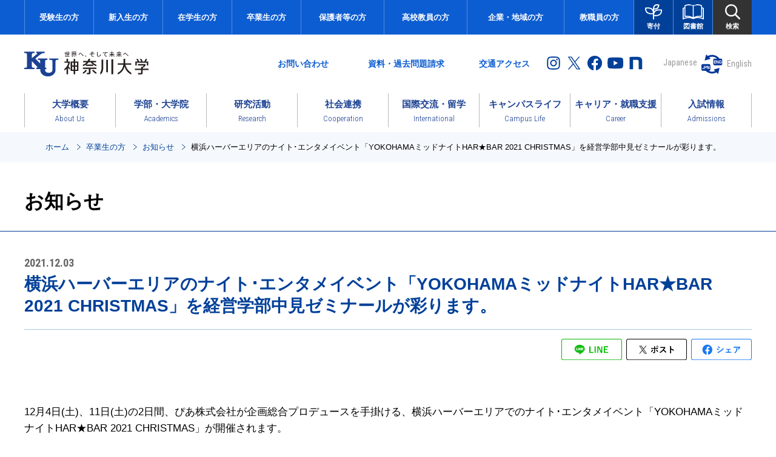

--- FILE ---
content_type: text/html; charset=UTF-8
request_url: https://www.kanagawa-u.ac.jp/alumni_menu/news/details_22805.html
body_size: 17196
content:
<!DOCTYPE html>
<html lang="ja">
<head>
<meta charset="utf-8">
<link rel="canonical" href="https://www.kanagawa-u.ac.jp/news/details_22805.html">    
<script type="text/javascript" src="/assets/inc/script_top.js"></script>
<meta http-equiv="X-UA-Compatible" content="IE=edge">
<meta name="viewport" content="width=device-width, initial-scale=1.0, minimum-scale=1.0, maximum-scale=1.0, user-scalable=no">
<meta name="format-detection" content="telephone=no">
<meta http-equiv="imagetoolbar" content="no" />
<meta name="robots" content="INDEX, FOLLOW"	/>
<meta name="keywords" content="神奈川大学,神大,神奈川大,横浜,みなとみらい,神奈川,Kanagawa University,KU,給費生,給費生試験,米田吉盛" />
<meta name="description" content="神奈川大学公式ホームページ。神奈川大学は横浜、みなとみらいにキャンパスをもち、11学部および大学院8研究科を有する総合大学です。成長支援第一主義をかかげ、創立以来、実社会の中で活躍できる人材を数多く輩出しています。" />
<link rel="shortcut icon" href="/assets/img/ku.ico">
<link rel="apple-touch-icon" sizes="180x180" href="/assets/img/touch-icon.png">

<meta property="og:title" content="横浜ハーバーエリアのナイト･エンタメイベント「YOKOHAMAミッドナイトHAR★BAR 2021 CHRISTMAS」を経営学部中見ゼミナールが彩ります。／お知らせ／卒業生の方｜神奈川大学" >
<meta property="og:description" content="神奈川大学公式ホームページ。神奈川大学は横浜、みなとみらいにキャンパスをもち、11学部および大学院8研究科を有する総合大学です。成長支援第一主義をかかげ、創立以来、実社会の中で活躍できる人材を数多く輩出しています。" >
<meta property="og:type" content="website">
<meta property="og:url" content="https://www.kanagawa-u.ac.jp/alumni_menu/news/details_22805.html" >
<meta property="og:site_name" content="神奈川大学" >
<meta property="og:image" content="https://www.kanagawa-u.ac.jp/assets/img/img_fb_logo.gif" >
<meta property="og:locale" content="ja_JP" >
<meta name="twitter:card" content="summary">
<meta name="twitter:description" content="神奈川大学公式ホームページ。神奈川大学は横浜、みなとみらいにキャンパスをもち、11学部および大学院8研究科を有する総合大学です。成長支援第一主義をかかげ、創立以来、実社会の中で活躍できる人材を数多く輩出しています。">
<meta name="twitter:image" content="https://www.kanagawa-u.ac.jp/assets/img/img_fb_logo.gif">
<meta name="twitter:url" content="https://www.kanagawa-u.ac.jp/alumni_menu/news/details_22805.html"/><link rel="preconnect" href="https://fonts.gstatic.com">
<link href="https://fonts.googleapis.com/css2?family=Roboto+Condensed:ital,wght@0,300;0,400;0,700;1,300&display=swap" rel="stylesheet">
<link rel="stylesheet" href="/assets/css/modaal.min.css" type="text/css" media="all" />
<link rel="stylesheet" href="/assets/css/common.css?202107" type="text/css" media="all" />
<link rel="stylesheet" href="/assets/css/common_pc.css?202108" type="text/css" media="print,screen and (min-width:769px)" >
<link rel="stylesheet" href="/assets/css/common_sp.css?20240702" type="text/css" media="screen and (max-width:768px)" >
<link rel="stylesheet" href="/assets/css/common_parts.css?20251115" type="text/css" media="all" />
 <link rel="stylesheet" href="/assets/css/page_news.css" type="text/css" media="all" />
<title>横浜ハーバーエリアのナイト･エンタメイベント「YOKOHAMAミッドナイトHAR★BAR 2021 CHRISTMAS」を経営学部中見ゼミナールが彩ります。／お知らせ／卒業生の方｜神奈川大学</title>
<script type="text/javascript" src="/assets/inc/googleAnalytics.js"></script>
</head>
<body id="top" data-nav="nav07_02">
<script type="text/javascript" src="/assets/inc/googleAnalytics2.js"></script>
<!-- start wrapper -->
<div id="wrapper">
 <!-- header -->
 <script>
  includeTmpSwitch('/assets/inc/header_pc.html',"pc");
  includeTmpSwitch('/assets/inc/header_sp.html',"sp");
 </script>
 <!-- //header -->
 <!-- main -->
 <main role="main">
   <!--topic path-->
   <nav role="navigation" aria-label="現在位置" class="cmn_topicpath">
    <ol class="flex inner">
     <li><a href="/">ホーム</a></li>
     <li><a href="/alumni_menu/">卒業生の方</a></li>
     <li><a href="/alumni_menu/news/">お知らせ</a></li>
     <li>横浜ハーバーエリアのナイト･エンタメイベント「YOKOHAMAミッドナイトHAR★BAR 2021 CHRISTMAS」を経営学部中見ゼミナールが彩ります。</li>
    </ol>
   </nav>
   <!--//topic path-->
   <!--lnav-->
   <div id="area_lnav"></div>
   <!--lnav-->
   <!--pagetitle-->
   <div class="cmn_ttl_page">
    <div class="inner">
     <h1 class="ttl">お知らせ</h1>
    </div>
   </div>
   <!--//pagetitle-->
   <!-- ********main_content******** -->
   <div class="main_content">
    <div class="inner flex">
     <div class="area_main">
      <!--記事タイトル-->
      <div class="news_ttl">
       <p class="date">2021.12.03</p>
       <h1>横浜ハーバーエリアのナイト･エンタメイベント「YOKOHAMAミッドナイトHAR★BAR 2021 CHRISTMAS」を経営学部中見ゼミナールが彩ります。</h1>
      </div>
      <!--//記事タイトル-->
      <!--SNSシェアボタン-->
      <div class="box_sns">
       <ul class="flex">  <li class="line"><a href="http://line.me/R/msg/text/?横浜ハーバーエリアのナイト･エンタメイベント「YOKOHAMAミッドナイトHAR★BAR 2021 CHRISTMAS」を経営学部中見ゼミナールが彩ります。｜神奈川大学　https://www.kanagawa-u.ac.jp/alumni_menu/news/details_22805.html" target="_blank"><img src="/assets/img/ico_share_line.svg" alt="LINEでシェア"></a></li>  <li class="tw"><a href="http://twitter.com/share?url=https://www.kanagawa-u.ac.jp/alumni_menu/news/details_22805.html&amp;text=横浜ハーバーエリアのナイト･エンタメイベント「YOKOHAMAミッドナイトHAR★BAR 2021 CHRISTMAS」を経営学部中見ゼミナールが彩ります。｜神奈川大学" target="_blank"><img src="/assets/img/ico_share_x.svg" alt="Xでポスト"></a></li>  <li class="fb"><a href="http://www.facebook.com/share.php?u=https://www.kanagawa-u.ac.jp/alumni_menu/news/details_22805.html" rel="nofollo" target="_blank"><img src="/assets/img/ico_share_fb.svg" alt="Facebookでシェア"></a></li></ul>
      </div>
      <!--//SNSシェアボタン-->
      <!--ここから記事内容-->
      <div class="area_contents" id="cms_contener">
      <!------------- BUILD START:2023/01/26 13:44:58 ------------->
<!------------- BUILD META(22805) TPL(6) ------------->
<!------------- BLOCK(61996)TAG(5)SORT(61960) ------------->
          <!--ギャラりー-->
          <div class="cmn_gallery col2">
            <figure><a  ><picture><source media="(max-width:768px)" srcset=""><img src="/cr_att/0011/22805_61996_010.jpg" alt=""></picture></a></figure>
  <figure><a  ><picture><source media="(max-width:768px)" srcset=""><img src="/cr_att/0011/22805_61996_020.jpg" alt=""></picture></a></figure>
          </div>
          <!--/ギャラりー--><!------------- BLOCK(62007)TAG(4)SORT(61965) ------------->
<div class="cms_txt">
<p>12月4日(土)、11日(土)の2日間、ぴあ株式会社が企画総合プロデュースを手掛ける、横浜ハーバーエリアでのナイト･エンタメイベント「YOKOHAMAミッドナイトHAR★BAR 2021 CHRISTMAS」が開催されます。<br />
このイベントは本年度で3回目の開催となり、横浜駅東口～MM地区に加え、関内や元町･中華街までエリアを拡大し、ナイトタイムを楽しむコンテンツが、さらに充実します。<br />
<br />
このイベント内における「2027年国際園芸博覧会」の応援企画として、ぴあ株式会社･泉陽興業株式会社（よこはまコスモワールド）･神奈川大学･横浜市の産学官連携による大観覧車「コスモクロック21」特別演出が実施されます。<br />
経営学部中見ゼミナールの学生たちのアイデアにより、花をモチーフにした2つの演出「フラワーイルミネーション」「フラワーゴンドラ」が12月4日（土）限定で登場します。<br />
2027年国際園芸博覧会をPRし、横浜のナイトタイムを華やかに彩ります。</p>

</div><!------------- BLOCK(61965)TAG(2)SORT(61966) ------------->
          <!--中見出し-->
          <h3 class="cmn_ttl02">12/4実施「2027横浜 国際園芸博覧会」応援企画</h3>
          <!--/中見出し-->
<!------------- BLOCK(61966)TAG(4)SORT(61967) ------------->
<div class="cms_txt">
<ul>
	<li><strong class="bold">フラワーイルミネーション</strong><br />
	大観覧車のライトアップが1時間に3～4回、赤または青のバラのフラワーバージョンに！</li>
	<li><strong class="bold">フラワーゴンドラ</strong><br />
	花に彩られたゴンドラが1台限定で登場。乗れるかどうかワクワクドキドキ。<br />
	大観覧車「コスモクロック21」では、12/4（土）･11（土）2日間限定でイベント公式パンフレットのPASS提示で割引特典あり（延長時間帯限定）。<br />
	特典の詳細やフラワーイルミネーションの点灯スケジュールはこちら</li>
</ul>

</div><!------ LINK BLOCK START   ------->
<ul class="listLink1">
<!------------- BLOCK(61994)TAG(12)SORT(61968) ------------->
            <li>
              <a href="https://sp.ure.pia.co.jp/widget/a/yokohama-harbar2021"  target="_blank" >イベント特設ページ</a>
            </li></ul>
<!------ LINK BLOCK END   ------->
<!------------- BLOCK(61967)TAG(2)SORT(61994) ------------->
          <!--中見出し-->
          <h3 class="cmn_ttl02">YOKOHAMAミッドナイトHAR★BAR　2021 CHRISTMAS　開催概要</h3>
          <!--/中見出し-->
<!------ TABLE BLOCK START   ------->
<div class="tableStyle">
  <table border="0" class="width100per">
    <tbody>
<!------------- BLOCK(61968)TAG(16)SORT(61996) ------------->
<tr>
<th>開催日</th>
<td>
<div class="cms_txt"><p style="margin-left:5.25pt">2021年12月4日（土）･11日（土）2DAYS</p>
</div>

</td>
</tr><!------------- BLOCK(61969)TAG(16)SORT(61997) ------------->
<tr>
<th>会場</th>
<td>
<div class="cms_txt"><p style="margin-left:5.25pt">横浜みなとみらい21地区を中心とした横浜都心臨海部</p>
</div>

</td>
</tr><!------------- BLOCK(61970)TAG(16)SORT(62007) ------------->
<tr>
<th>時間</th>
<td>
<div class="cms_txt"><p style="margin-left:5.25pt">各日17:00～24:00 ※一部プログラムを除く<br />
※時間･場所はコンテンツにより異なります<br />
※詳細、最新情報はこちら</p>
</div>
<ul class="listLink1">            <li>
              <a href="https://sp.ure.pia.co.jp/widget/a/yokohama-harbar2021"  target="_blank" >イベント特設ページ</a>
            </li></ul>
</td>
</tr>    </tbody>
  </table>
</div>
<!------ TABLE BLOCK END   ------->
<!------------- BUILD END:2023/Jan/26 13:44:58 ------------->

       <!--戻るボタン-->
       <div class="cmn_pageback mt_30">
        <a href="javascript:history.back()" class="over"><span>前のページへ戻る</span></a>
       </div>
       <!--//戻るボタン-->
      </div>
      <!--ここまで記事内容-->
     </div>
     <div class="area_newslist">
      <!--年別一覧-->
      <div class="list_year">
       <div class="list_ttl">年別一覧</div>
       <ul class="listLink1">
         <li class="archive"><a href="./">以降の記事はこちら</a></li>
         
<li >
<a href="archive.html?y=2025">2025<span>(52)</span></a>
</li>
	
<li >
<a href="archive.html?y=2024">2024<span>(101)</span></a>
</li>
	
<li >
<a href="archive.html?y=2023">2023<span>(157)</span></a>
</li>
	
<li >
<a href="archive.html?y=2022">2022<span>(193)</span></a>
</li>
	
<li >
<a href="archive.html?y=2021">2021<span>(146)</span></a>
</li>
	
<li >
<a href="archive.html?y=2020">2020<span>(83)</span></a>
</li>
	       </ul>
      </div>
      <!--最新のお知らせ-->
      <div class="list_latest">
       <div class="list_ttl">最新のお知らせ</div>
       <div class="cmn_newslist">
        <ul>
          <li><a href="/alumni_menu/news/article0101_02520" ><p class="date">2026.01.23</p>
<p class="ttl">2025年度 神奈川大学会計人宮陵会奨励賞について</p></a></li><li><a href="/alumni_menu/news/article0101_02371" ><p class="date">2025.12.25</p>
<p class="ttl">陸上競技部駅伝チームの新しい合宿所が誕生します</p></a></li><li><a href="/alumni_menu/news/article0101_02309" ><p class="date">2025.12.16</p>
<p class="ttl">今年も登場 「駅伝ハーバー2026」～神奈川大学限定パッケージ～ 発売のお知らせ</p></a></li><li><a href="/alumni_menu/news/article0101_02108" ><p class="date">2025.11.25</p>
<p class="ttl">2025年度大学史特集展示「横浜専門学校における学生生活―『戦時下』の学生・3―」</p></a></li>        </ul>
       </div>
      </div>
     </div>
    </div>
   </div>
   <!--// ********main_content******** -->
 </main>
 <!-- //main -->
 <!-- footer -->
 <footer id="footer" role="contentinfo">
  <div class="inner">
    <ul class="footerNav">
    <li><a href="/pressrelease/">プレスリリース</a></li>
    <li><a href="/mediapub/">メディア掲載情報</a></li>
    <li><a href="/employment/">採用情報</a></li>
    <li><a href="/legal/">ご利用にあたって</a></li>
    <li><a href="/privacy/">個人情報保護方針</a></li>
    <li><a href="/accessibility/">アクセシビリティについて</a></li>
    <li><a href="/sitemap/">サイトマップ</a></li>
    <li><a href="/sns/">本学におけるソーシャルメディアの利用について</a></li>
   </ul>

    <div class="footerSNS">
    <ul class="flex">
    <li class="eduroam"><a href="http://mns.kanagawa-u.ac.jp/eduroam/eduroam.html" target="_blank" class="ov"><img src="/assets/img/btn_eduroam.png" alt="eduroam"></a></li>
    <li><a href="https://www.instagram.com/kanagawa_univ/" target="_blank" class="ov"><img src="/assets/img/ico_insta_footer.svg" width="33" height="33" alt="神奈川大学公式Instagram" /></a></li>
    <li><a href="https://twitter.com/ku_official" target="_blank" class="ov"><img src="/assets/img/ico_x_footer.svg" width="33" height="33" alt="神奈川大学公式Twitter" /></a></li>
    <li><a href="https://www.facebook.com/kanagawa.univ" target="_blank" class="ov"><img src="/assets/img/ico_facebook_footer.svg" width="33" height="33" alt="神奈川大学公式facebook" /></a></li>
    <li><a href="http://www.youtube.com/user/kanagawaunivofficial" target="_blank" class="ov"><img src="/assets/img/ico_youtube_footer.svg" width="33" height="33" alt="神奈川大学公式YouTube" /></a></li>
    <li><a href="https://note.com/kuweb/" target="_blank" class="ov"><img src="/assets/img/ico_note_footer.svg" width="33" height="33" alt="note" /></a></li>
    </ul>
    <p><img src="/assets/img/img_logo_footer.svg" alt="神奈川大学　KANAGAWA UNIVERSITY"></p>
    </div>
    <div class="footerAdd">
      <p>[横浜キャンパス]　<br class="for_sp">〒221-8686　神奈川県横浜市神奈川区六角橋3-27-1<span class="for_pc">／</span><br class="for_sp">TEL：045-481-5661（代）</p>
      <p>[みなとみらいキャンパス]　<br class="for_sp">〒220-8739　神奈川県横浜市西区みなとみらい4-5-3<span class="for_pc">／</span><br class="for_sp">TEL：045-664-3710（代）</p>
      <p>[中山キャンパス（附属中・高等学校）]　<br class="for_sp">〒226-0014　神奈川県横浜市緑区台村町800<span class="for_pc">／</span><br class="for_sp">TEL：045-934-6211（代）</p>
      <p>[みなとみらいエクステンションセンター（KUポートスクエア）]　<br class="for_sp">〒220-8739　神奈川県横浜市西区みなとみらい4-5-3（みなとみらいキャンパス内2F）<span class="for_pc">／</span><br class="for_sp">TEL：045-682-5553</p>
    </div>
    <address class="en">Copyright &#169; Kanagawa University. All Rights Reserved.</address>
  </div>

  <!-- ここからページの先頭へ戻る -->
  <p id="btn_pagetop"><a href="#top">このページのトップへ</a></p>
  <!-- ここまでページの先頭へ戻る -->

</footer> 
 <!-- //footer -->
</div>
<!-- end wrapper -->
<script type="text/javascript" src="/assets/js/modaal.min.js"></script>
<script type="text/javascript" src="/assets/js/common.js?202107"></script>  
</body>
</html>


--- FILE ---
content_type: application/javascript
request_url: https://www.kanagawa-u.ac.jp/assets/inc/googleAnalytics2.js
body_size: 311
content:
document.open();
document.write (
'<!-- Google Tag Manager (noscript) -->'+
'<noscript><iframe src="https://www.googletagmanager.com/ns.html?id=GTM-MBZQ7RF" height="0" width="0" style="display:none;visibility:hidden"></iframe></noscript>'+
'<!-- End Google Tag Manager (noscript) -->'
);
document.close();

--- FILE ---
content_type: image/svg+xml
request_url: https://www.kanagawa-u.ac.jp/assets/img/ico_arrow_off.svg
body_size: 715
content:
<?xml version="1.0" encoding="utf-8"?>
<!-- Generator: Adobe Illustrator 24.0.0, SVG Export Plug-In . SVG Version: 6.00 Build 0)  -->
<svg version="1.1" id="レイヤー_1" xmlns="http://www.w3.org/2000/svg" xmlns:xlink="http://www.w3.org/1999/xlink" x="0px"
	 y="0px" viewBox="0 0 50 50" style="enable-background:new 0 0 50 50;" xml:space="preserve">
<style type="text/css">
	.st0{fill:#1D457F;}
	.st1{fill:none;}
</style>
<title>背景なし矢印</title>
<path class="st0" d="M15.4,8.1c0.4,0,0.7,0.1,1,0.4L36.1,25L16.3,41.6c-0.6,0.5-1.6,0.4-2.1-0.2c-0.5-0.6-0.4-1.6,0.2-2.1l17-14.3
	l-17-14.2c-0.6-0.5-0.7-1.5-0.2-2.1C14.5,8.3,14.9,8.1,15.4,8.1z"/>
<rect class="st1" width="50" height="50"/>
</svg>


--- FILE ---
content_type: image/svg+xml
request_url: https://www.kanagawa-u.ac.jp/assets/img/ico_facebook.svg
body_size: 713
content:
<?xml version="1.0" encoding="utf-8"?>
<!-- Generator: Adobe Illustrator 28.0.0, SVG Export Plug-In . SVG Version: 6.00 Build 0)  -->
<svg version="1.1" id="a" xmlns="http://www.w3.org/2000/svg" xmlns:xlink="http://www.w3.org/1999/xlink" x="0px" y="0px"
	 viewBox="0 0 30 30" style="enable-background:new 0 0 30 30;" xml:space="preserve">
<style type="text/css">
	.st0{fill-rule:evenodd;clip-rule:evenodd;fill:#014099;}
</style>
<path id="b" class="st0" d="M27.1,15.1C27.1,8.4,21.7,3,15,3S2.9,8.4,2.9,15.1c0,6,4.3,11,10.2,12v-8.5H10v-3.5h3.1v-2.7
	c0-3,1.8-4.7,4.6-4.7c0.9,0,1.8,0.1,2.7,0.2v3h-1.5c-1-0.1-1.8,0.6-2,1.5c0,0.1,0,0.3,0,0.4v2.3h3.4l-0.5,3.5H17v8.5
	C22.8,26.1,27.1,21,27.1,15.1z"/>
</svg>


--- FILE ---
content_type: image/svg+xml
request_url: https://www.kanagawa-u.ac.jp/assets/img/ico_arrow_back.svg
body_size: 329
content:
<svg xmlns="http://www.w3.org/2000/svg" width="22.243" height="33.801" viewBox="0 0 22.243 33.801"><defs><style>.a{fill:#1d457f;}</style></defs><path class="a" d="M21.893.538a1.5,1.5,0,0,1-.19,2.113L4.673,16.905,21.7,31.159a1.5,1.5,0,0,1-1.925,2.3L0,16.9,19.778.35a1.5,1.5,0,0,1,2.115.188Z" transform="translate(0.001 0)"/></svg>

--- FILE ---
content_type: image/svg+xml
request_url: https://www.kanagawa-u.ac.jp/assets/img/ico_donate.svg
body_size: 1400
content:
<svg xmlns="http://www.w3.org/2000/svg" width="27.47" height="25.344" viewBox="0 0 27.47 25.344">
  <defs>
    <style>
      .cls-1 {
        fill: #fff;
        fill-rule: evenodd;
      }
    </style>
  </defs>
  <path id="ico_donate.svg" class="cls-1" d="M1338.97,14.266l-0.05-.69-0.67-.137c-0.26-.055-6.52-1.295-10.33,1.358a7.314,7.314,0,0,0-1.71,1.684v-3.2a10.839,10.839,0,0,0,1.69.139,6.477,6.477,0,0,0,3.85-1.1c2.65-1.936,2.75-6.113,2.75-6.289l0.01-.737-0.7-.217c-0.16-.052-4.14-1.254-6.79.683-2.14,1.559-2.62,4.567-2.73,5.773a1.764,1.764,0,0,0-.03.235v0.281l-0.01.737,0.01,0v0.537a7.1,7.1,0,0,0-1.7-1.679c-3.82-2.653-10.07-1.412-10.34-1.358l-0.67.137-0.04.69c-0.02.235-.35,5.791,3.57,8.518a11.834,11.834,0,0,0,6.64,1.694,21.017,21.017,0,0,0,2.62-.168v1.2a8.456,8.456,0,0,0,0,.918V30h1.8V24.31a21.017,21.017,0,0,0,2.62.168,11.8,11.8,0,0,0,6.63-1.694C1339.32,20.057,1338.99,14.5,1338.97,14.266Zm-10.81-6.922c1.3-.95,3.25-0.768,4.32-0.57-0.14,1.08-.58,3-1.88,3.953s-3.25.768-4.31,0.571C1326.43,10.216,1326.87,8.287,1328.16,7.344ZM1316.1,18.136c-2.35-1.633-2.74-4.779-2.8-6.188,1.64-.226,5.72-0.56,8.24,1.191a7.311,7.311,0,0,1,2.72,5.225v0.972C1322.57,19.559,1318.57,19.856,1316.1,18.136Zm18.28,3.153c-2.51,1.744-6.6,1.414-8.24,1.19V22.465c0.05-1.415.46-4.545,2.8-6.173,2.51-1.745,6.59-1.414,8.24-1.19C1337.12,16.512,1336.72,19.656,1334.38,21.289Z" transform="translate(-1311.5 -4.656)"/>
</svg>


--- FILE ---
content_type: image/svg+xml
request_url: https://www.kanagawa-u.ac.jp/assets/img/img_logo_footer.svg
body_size: 6139
content:
<svg xmlns="http://www.w3.org/2000/svg" width="216.8" height="27.204" viewBox="0 0 216.8 27.204"><defs><style>.a{fill:#fff;}</style></defs><title>img_logo_footer</title><path class="a" d="M27.652,7.494V8.988H29.6a1.5,1.5,0,0,1,1.5,1.5v9.774c0,1.779-1.8,2.933-4.016,2.933s-4.016-1.154-4.016-2.933V19.2h1.4V17.7h-1.4V10.48a1.5,1.5,0,0,1,1.5-1.492h1.073V7.494H15.129V8.988h1.014a1.507,1.507,0,0,1,1.5,1.475v2.588L12.176,7.494,17.812,3a6.814,6.814,0,0,1,3.379-1.5H22.5V0H13.2V1.494h.658c.772,0,.676.582-.177,1.326L8.4,7.121V2.982A1.507,1.507,0,0,1,9.908,1.494h1.477V0H0V1.494H1.477a1.5,1.5,0,0,1,1.5,1.5V16.2a1.5,1.5,0,0,1-1.5,1.5H0v1.5H11.385V17.7H9.908A1.506,1.506,0,0,1,8.4,16.215V10.506l.039-.031s5.518,5.718,5.522,5.724c.8.83.779,1.5-.051,1.5H13.2v1.5h4.448v.832c0,4.121,3.779,7.172,8.445,7.172s8.445-3.051,8.445-7.172v-9.64a1.5,1.5,0,0,1,1.5-1.4h1.6v-1.5Z" transform="translate(0 0)"/><path class="a" d="M56.213,7.607l-3.76,10.565-3.791-5.229,1.047-1.314,3.252-4.022H50.373l-2.656,3.448c-.238.312-.475.591-.7.92l-.442.64V7.607H44.494V19.2h2.084V13.648l.311.493c.191.3.412.591.619.886l2.924,4.17h3.873l.886-2.642H59.52l.9,2.642h2.3L58.574,7.607Zm-.371,7.077.885-2.793c.121-.377.222-.737.326-1.1.119-.391.207-.787.31-1.2.1.441.221.867.34,1.3.1.378.2.755.326,1.134l.84,2.659Z" transform="translate(0 0)"/><path class="a" d="M70.426,13.943c0,.33,0,.674.013,1,.03.59.075,1.182.133,1.787-.119-.312-.236-.638-.371-.951-.322-.789-.691-1.592-1.06-2.348L66.289,7.607H63.76V19.2h1.967l-.045-6.435c0-.344-.016-.69-.03-1.018-.029-.541-.074-1.082-.132-1.625.162.443.339.885.533,1.33.16.41.353.8.547,1.2L69.834,19.2h2.482V7.607H70.365Z" transform="translate(0 0)"/><path class="a" d="M77.443,7.607,73.322,19.2h2.215l.887-2.642h4.328l.9,2.642h2.3L79.8,7.61Zm-.369,7.077.885-2.793c.121-.377.223-.737.326-1.1.119-.391.209-.787.311-1.2.1.441.22.867.34,1.3.1.378.2.755.326,1.134l.842,2.659Z" transform="translate(0 0)"/><path class="a" d="M89.025,14.4h2.19v2.86a4.628,4.628,0,0,1-1.391.23,3.325,3.325,0,0,1-3.25-2.365,5.492,5.492,0,0,1-.265-1.772c0-2.724,1.537-3.644,2.5-3.906A4,4,0,0,1,89.971,9.3a5.437,5.437,0,0,1,2.722.674L92.838,7.9a8,8,0,0,0-2.895-.492A5.905,5.905,0,0,0,85.57,9.1a6.3,6.3,0,0,0-1.509,4.3,6.4,6.4,0,0,0,1.375,4.319,4.746,4.746,0,0,0,1.314,1.017,6.183,6.183,0,0,0,2.854.623,10.445,10.445,0,0,0,2.791-.377c.251-.082.5-.181.755-.277l.014-6.125H89.025Z" transform="translate(0 0)"/><path class="a" d="M98.232,7.607,94.109,19.2h2.217l.887-2.642h4.328l.9,2.642h2.3L100.6,7.607Zm-.371,7.077.887-2.793c.117-.377.223-.737.326-1.1.117-.391.207-.787.309-1.2.105.441.222.867.34,1.3.1.378.207.755.326,1.134l.842,2.659Z" transform="translate(0 0)"/><path class="a" d="M116.213,7.607l-1.4,6.748c-.193.918-.371,1.854-.519,2.791-.086-.558-.19-1.117-.3-1.675-.117-.688-.248-1.395-.4-2.069L112.4,7.607h-2.7l-1.353,7.043c-.163.838-.3,1.692-.43,2.528-.057-.426-.117-.854-.192-1.28-.074-.509-.189-1.017-.3-1.509l-1.4-6.782H103.85L106.6,19.2h2.617l1.443-7.353c.074-.346.147-.707.192-1.053l.177-1.279c.059.427.147.855.221,1.279.09.461.164.92.266,1.379l1.427,7.027h2.6l2.719-11.59Z" transform="translate(0 0)"/><path class="a" d="M121.529,7.607,117.408,19.2h2.217l.887-2.642h4.328l.9,2.642h2.3L123.9,7.607Zm-.369,7.077.887-2.793c.117-.377.221-.737.324-1.1.119-.391.207-.787.313-1.2.1.441.22.867.337,1.3.1.378.208.755.327,1.134l.839,2.659Z" transform="translate(0 0)"/><path class="a" d="M150.615,13.943c0,.33,0,.674.014,1,.029.59.074,1.182.135,1.787-.119-.312-.237-.638-.371-.951-.323-.789-.694-1.592-1.063-2.348L146.479,7.6h-2.528V19.2h1.965l-.045-6.435c0-.344-.014-.69-.027-1.018-.03-.541-.076-1.082-.135-1.625.162.443.34.885.533,1.33.162.41.354.8.547,1.2l3.236,6.549h2.483V7.607h-1.951Z" transform="translate(0 0)"/><path class="a" d="M139.807,14.109a4.712,4.712,0,0,1-.34,2.332,1.936,1.936,0,0,1-1.848,1.116,2.075,2.075,0,0,1-2.039-1.528,8.444,8.444,0,0,1-.178-2.265V7.607h-2.111V14.42a8.56,8.56,0,0,0,.146,1.937,3.509,3.509,0,0,0,1.76,2.528,4.5,4.5,0,0,0,2.289.492,4.386,4.386,0,0,0,2.881-.8,3.979,3.979,0,0,0,1.418-3.037c.031-.346.031-.7.031-1.051V7.607h-2.009Z" transform="translate(0 0)"/><rect class="a" x="154.641" y="7.607" width="2.113" height="11.59"/><path class="a" d="M163.332,14.75c-.221.756-.414,1.525-.6,2.281-.266-1.035-.516-2.084-.829-3.1L159.911,7.61h-2.23l3.7,11.59h2.572L167.62,7.61h-2.068Z" transform="translate(0 0)"/><polygon class="a" points="170.801 14.223 175.654 14.223 175.654 12.318 170.801 12.318 170.801 9.56 175.994 9.56 175.994 7.607 168.658 7.607 168.658 19.197 176.039 19.197 176.039 17.244 170.801 17.244 170.801 14.223"/><path class="a" d="M184.01,13.5a1.8,1.8,0,0,0-.457-.115,2.822,2.822,0,0,0,.873-.2,2.428,2.428,0,0,0,1.285-1.576,3.342,3.342,0,0,0,.119-.933,3.717,3.717,0,0,0-.279-1.45c-.713-1.558-2.336-1.623-3.666-1.623h-4.133V19.2h2.113V14.371a18.966,18.966,0,0,1,2.078.066,1.584,1.584,0,0,1,.959,1.1c.1.246.194.508.284.754l1,2.906h2.336l-1.6-4.334A2.471,2.471,0,0,0,184.01,13.5Zm-1.21-1.115a2.386,2.386,0,0,1-.824.181c-.4.016-1.725,0-2.123-.017l-.014-3.137c.367-.014,1.646-.014,2-.014a1.948,1.948,0,0,1,1.271.311,1.5,1.5,0,0,1,.532,1.2A1.631,1.631,0,0,1,182.8,12.385Z" transform="translate(0 0)"/><path class="a" d="M192.5,12.828a11.732,11.732,0,0,0-1.373-.641,4.352,4.352,0,0,1-1.141-.609,1.262,1.262,0,0,1-.41-.949,1.355,1.355,0,0,1,.147-.643c.4-.8,1.552-.767,1.64-.767a4.357,4.357,0,0,1,1.58.293c.149.064.295.148.444.213L193.58,7.8a8.221,8.221,0,0,0-2.5-.393,3.753,3.753,0,0,0-2.762.984,3.408,3.408,0,0,0-.9,2.43,2.993,2.993,0,0,0,1.568,2.776,13.569,13.569,0,0,0,1.565.755c.783.362,1.125.541,1.33.967a1.353,1.353,0,0,1,.162.641,1.5,1.5,0,0,1-.162.674,1.8,1.8,0,0,1-1.67.853A4.905,4.905,0,0,1,188.4,17.1a4.715,4.715,0,0,1-.565-.313l-.176,2.1a8.126,8.126,0,0,0,2.733.461,5.134,5.134,0,0,0,1.656-.231,3.356,3.356,0,0,0,2.2-3.3A3.2,3.2,0,0,0,192.5,12.828Z" transform="translate(0 0)"/><rect class="a" x="195.74" y="7.607" width="2.113" height="11.59"/><path class="a" d="M214.539,7.607l-1.314,2.543q-.621,1.184-1.2,2.416c-.175-.379-.351-.771-.545-1.15-.162-.344-.353-.691-.533-1.035l-1.418-2.774H199.271V9.56h3.475V19.2h2.125V9.56h3.295l2.75,4.991V19.2h2.115V14.486L216.8,7.607Z" transform="translate(0 0)"/></svg>

--- FILE ---
content_type: image/svg+xml
request_url: https://www.kanagawa-u.ac.jp/assets/img/ico_share_x.svg
body_size: 3563
content:
<svg id="X" xmlns="http://www.w3.org/2000/svg" width="101" height="35" viewBox="0 0 101 35">
  <defs>
    <style>
      .cls-1 {
        fill: none;
        stroke: #000;
        stroke-width: 1px;
      }

      .cls-2 {
        fill-rule: evenodd;
      }
    </style>
  </defs>
  <rect id="長方形_721_のコピー" data-name="長方形 721 のコピー" class="cls-1" x="0.5" y="0.5" width="100" height="34" rx="3" ry="3"/>
  <path id="ポスト" class="cls-2" d="M1021.68,535.482c-0.93,0-1.8-.032-2.63-0.1,0,0.223.02,0.67,0.05,1.34,0,0.187.06,0.28,0.19,0.28,0.76-.064,1.57-0.1,2.42-0.1h2.2v4.833a0.608,0.608,0,0,1-.32.616,7.339,7.339,0,0,1-1.91.164,3.427,3.427,0,0,1,.94,1.264,0.379,0.379,0,0,0,.34.294,3.817,3.817,0,0,0,1.79-.465,1.493,1.493,0,0,0,.83-1.442l-0.03-2.433-0.02-2.831h1.65c0.47,0,1.43.023,2.89,0.069,0.11,0.009.18-.08,0.19-0.267a6.351,6.351,0,0,0,.03-0.642c0-.133-0.01-0.283-0.01-0.452,0-.15-0.05-0.225-0.16-0.225h-0.03q-2.055.088-2.85,0.089h-1.73v-0.739a3.777,3.777,0,0,1,.15-1.4,0.656,0.656,0,0,0,.08-0.253,0.245,0.245,0,0,0-.25-0.212q-0.54-.1-1.74-0.2a11.7,11.7,0,0,1,.16,2.153v0.657h-2.23Zm-1.46,3.684a10.054,10.054,0,0,1-1.7,2.311,4.068,4.068,0,0,1,1.19.588,0.456,0.456,0,0,0,.22.082,0.406,0.406,0,0,0,.27-0.164,9.492,9.492,0,0,0,1.55-2.345,1.524,1.524,0,0,1,.35-0.472,0.315,0.315,0,0,0,.16-0.225,0.383,0.383,0,0,0-.21-0.267,6.087,6.087,0,0,0-1.46-.642,3.423,3.423,0,0,1-.37,1.134h0Zm8.88,2.707a0.18,0.18,0,0,0,.14.13,0.4,0.4,0,0,0,.18-0.075,6.237,6.237,0,0,0,.93-0.7,0.312,0.312,0,0,0,.15-0.226,0.441,0.441,0,0,0-.08-0.205,10.733,10.733,0,0,0-2-2.563,0.242,0.242,0,0,0-.39-0.055c-0.11.073-.26,0.185-0.48,0.335-0.26.182-.45,0.321-0.59,0.417a12.721,12.721,0,0,1,2.14,2.946h0Zm-0.82-9.8a1.415,1.415,0,0,0-.5,1.134,1.5,1.5,0,0,0,1.51,1.5,1.5,1.5,0,1,0,0-3,1.48,1.48,0,0,0-1.01.37h0Zm1.57,0.5a0.84,0.84,0,1,1-1.39.629,0.815,0.815,0,0,1,.21-0.567,0.772,0.772,0,0,1,.62-0.267,0.809,0.809,0,0,1,.56.205h0Zm12.18,3.275a2.7,2.7,0,0,1,.51-0.622,0.361,0.361,0,0,0,.19-0.28,0.487,0.487,0,0,0-.07-0.178,5.151,5.151,0,0,0-.91-0.985,0.544,0.544,0,0,0-.24-0.109,0.279,0.279,0,0,0-.16.055,2.267,2.267,0,0,1-.96.13h-3.85c-1.08,0-1.86-.019-2.37-0.055a6.772,6.772,0,0,0,.13,1.456c0.03,0.169.09,0.248,0.18,0.239q1.14-.088,2.22-0.089l3.61-.013a18.121,18.121,0,0,1-2.64,3.513,17.1,17.1,0,0,1-2.03,1.8,19.329,19.329,0,0,1-2.89,1.764,3.889,3.889,0,0,1,1.17.916,0.31,0.31,0,0,0,.24.123,1.16,1.16,0,0,0,.32-0.11,20.257,20.257,0,0,0,4.71-3.7,25.3,25.3,0,0,1,3.63,3.473,0.344,0.344,0,0,0,.2.109,0.247,0.247,0,0,0,.17-0.082,7.617,7.617,0,0,0,.94-0.957,0.353,0.353,0,0,0,.09-0.2,0.276,0.276,0,0,0-.11-0.2,34.288,34.288,0,0,0-3.87-3.384,23.652,23.652,0,0,0,1.79-2.618h0Zm10.2-1.463a4.934,4.934,0,0,1,.09-1.313,0.7,0.7,0,0,0,.12-0.321,0.265,0.265,0,0,0-.27-0.239,9.775,9.775,0,0,0-1.75-.226,11.69,11.69,0,0,1,.14,2.072v6.89c0,0.935-.02,1.853-0.05,2.755a0.209,0.209,0,0,0,.26.212c0.21,0.014.42,0.021,0.62,0.021s0.42-.007.63-0.021c0.17,0,.25-0.057.25-0.171v-0.041c-0.04-1.317-.05-2.231-0.05-2.741v-3.1a15.539,15.539,0,0,1,3.67,1.8,0.245,0.245,0,0,0,.16.068,0.231,0.231,0,0,0,.18-0.157,8.378,8.378,0,0,0,.61-1.217,0.6,0.6,0,0,0,.02-0.123,0.279,0.279,0,0,0-.18-0.239,20.977,20.977,0,0,0-4.45-1.907v-2Z" transform="translate(-977.5 -520.5)"/>
  <path id="シェイプ_2" data-name="シェイプ 2" class="cls-2" d="M1006.58,537.271l4.73-5.5h-1.12l-4.11,4.773-3.28-4.773h-3.785l4.965,7.218-4.965,5.765h1.125l4.33-5.041,3.47,5.041h3.78l-5.14-7.485h0Zm-1.54,1.784-0.5-.719-4-5.72h1.72l3.23,4.617,0.5,0.718,4.2,6h-1.72l-3.43-4.9h0Z" transform="translate(-977.5 -520.5)"/>
</svg>


--- FILE ---
content_type: image/svg+xml
request_url: https://www.kanagawa-u.ac.jp/assets/img/ico_insta_footer.svg
body_size: 1807
content:
<?xml version="1.0" encoding="utf-8"?>
<!-- Generator: Adobe Illustrator 28.0.0, SVG Export Plug-In . SVG Version: 6.00 Build 0)  -->
<svg version="1.1" id="レイヤー_1" xmlns="http://www.w3.org/2000/svg" xmlns:xlink="http://www.w3.org/1999/xlink" x="0px"
	 y="0px" viewBox="0 0 30 30" style="enable-background:new 0 0 30 30;" xml:space="preserve">
<style type="text/css">
	.st0{fill-rule:evenodd;clip-rule:evenodd;fill:#FFFFFF;}
</style>
<path id="ico_insta_footer.svg" class="st0" d="M10.6,4.4C9.7,4.4,8.8,4.6,8,4.9C7.3,5.1,6.6,5.6,6.1,6.1C5.5,6.7,5.1,7.3,4.8,8
	c-0.3,0.8-0.5,1.7-0.5,2.6c-0.1,1.1-0.1,1.5-0.1,4.4s0,3.3,0.1,4.4c0,0.9,0.2,1.8,0.5,2.6c0.6,1.4,1.7,2.6,3.1,3.1
	c0.8,0.3,1.7,0.5,2.6,0.5c1.1,0,1.5,0.1,4.4,0s3.3,0,4.4-0.1c0.9,0,1.8-0.2,2.6-0.5c0.7-0.3,1.4-0.7,1.9-1.2s1-1.2,1.2-1.9
	c0.3-0.8,0.5-1.7,0.5-2.6c0.1-1.1,0.1-1.5,0.1-4.4s0-3.3-0.1-4.4c0-0.9-0.2-1.8-0.5-2.6c-0.6-1.4-1.7-2.6-3.1-3.1
	c-0.8-0.3-1.7-0.5-2.6-0.5c-1.1,0-1.5-0.1-4.4,0S11.7,4.3,10.6,4.4 M10.7,23.7c-0.7,0-1.3-0.1-2-0.4c-0.5-0.2-0.9-0.4-1.2-0.8
	c-0.4-0.3-0.6-0.8-0.8-1.2c-0.2-0.6-0.4-1.3-0.4-2c-0.1-1.1-0.1-1.5-0.1-4.3s0-3.2,0.1-4.3c0-0.7,0.1-1.4,0.4-2
	c0.1-0.5,0.4-0.9,0.7-1.2c0.3-0.4,0.8-0.6,1.2-0.8c0.6-0.2,1.3-0.4,2-0.4c1.1-0.1,1.5-0.1,4.3-0.1s3.2,0,4.3,0c0.7,0,1.3,0.1,2,0.4
	c0.5,0.2,0.9,0.4,1.2,0.8c0.4,0.3,0.6,0.8,0.8,1.2c0.2,0.6,0.4,1.3,0.4,2c0.1,1.1,0.1,1.5,0.1,4.3s0,3.2-0.1,4.3
	c0,0.7-0.1,1.4-0.4,2c-0.4,0.9-1.1,1.7-2,2c-0.6,0.2-1.3,0.4-2,0.4c-1.1,0.1-1.5,0.1-4.3,0.1S11.8,23.8,10.7,23.7 M19.4,9.3
	c0,0.7,0.6,1.3,1.3,1.3c0.7,0,1.3-0.6,1.3-1.3S21.4,8,20.7,8l0,0C20,8,19.4,8.6,19.4,9.3L19.4,9.3 M9.5,15c0,3,2.5,5.5,5.5,5.5
	s5.5-2.5,5.5-5.5S18,9.5,15,9.5l0,0C12,9.5,9.5,12,9.5,15 M11.4,15c0-2,1.6-3.6,3.6-3.6s3.6,1.6,3.6,3.6S17,18.6,15,18.6
	S11.4,17,11.4,15L11.4,15L11.4,15"/>
</svg>


--- FILE ---
content_type: application/javascript
request_url: https://www.kanagawa-u.ac.jp/assets/inc/script_top.js
body_size: 995
content:
document.open();
document.write (
'<!-- Global site tag (gtag.js) - Google Analytics -->'+
'<script async src="https://www.googletagmanager.com/gtag/js?id=G-TGTRXZT2LY"></script>'+
'<script>'+
'  window.dataLayer = window.dataLayer || [];'+
'  function gtag(){dataLayer.push(arguments);}'+
'  gtag(\'js\', new Date());'+
''+
'  gtag(\'config\', \'G-TGTRXZT2LY\');'+
'</script>'+
'  <script src="https://d.shutto-translation.com/trans.js?id=1673" defer></script>'+
'  <script>'+
'window.addEventListener(\'load\', function () {'+
'  __stt.on(\'setLangHit\', function(event) {'+
'    gtag(\'event\',\'shuttotrans_set_lang\', {'+
'      \'shuttotrans_lang\': event.lang'+
'    });'+
'  });'+
'  });'+
'  </script>'+
'  <script type="text/javascript" src="/assets/js/jquery-3.3.1.min.js"></script>'+
'  <script type="text/javascript" src="/assets/js-cms/cms-setcookie.js"></script>'+
'  <script type="text/javascript" src="/assets/js/temp.js"></script>'
);
document.close();

--- FILE ---
content_type: image/svg+xml
request_url: https://www.kanagawa-u.ac.jp/assets/img/ico_arrow_w.svg
body_size: 390
content:
<svg xmlns="http://www.w3.org/2000/svg" width="7.846mm" height="11.927mm" viewBox="0 0 22.241 33.809"><defs><style>.a{fill:#fff;}</style></defs><title>ico_topicpath</title><path class="a" d="M110.644,191.186a1.492,1.492,0,0,1,.962.35l19.779,16.554-19.779,16.555a1.5,1.5,0,0,1-1.926-2.3l17.031-14.254L109.68,193.837a1.5,1.5,0,0,1,.964-2.651Z" transform="translate(-109.143 -191.186)"/></svg>

--- FILE ---
content_type: image/svg+xml
request_url: https://www.kanagawa-u.ac.jp/assets/img/ico_translation.svg
body_size: 4110
content:
<svg 
 xmlns="http://www.w3.org/2000/svg"
 xmlns:xlink="http://www.w3.org/1999/xlink"
 width="32px" height="30px">
<path fill-rule="evenodd"  fill="rgb(0, 51, 153)"
 d="M29.386,16.991 L19.841,16.991 C18.759,16.991 17.873,16.104 17.873,15.019 L17.873,8.944 C17.873,7.859 18.759,6.972 19.841,6.972 L23.561,6.972 C21.901,5.495 19.805,4.509 17.496,4.224 C15.489,3.977 13.458,4.285 11.625,5.092 L13.875,7.278 L4.857,9.851 L7.142,0.736 L9.574,3.099 C12.087,1.750 14.975,1.201 17.824,1.552 C21.636,2.021 24.984,4.033 27.203,6.972 L29.386,6.972 C30.468,6.972 31.354,7.859 31.354,8.944 L31.354,15.019 C31.354,16.104 30.468,16.991 29.386,16.991 ZM21.570,12.282 C21.631,12.282 21.949,12.258 21.949,11.888 C21.949,11.688 21.821,11.470 21.545,11.470 L19.824,11.470 L19.824,10.592 C19.824,10.501 19.854,10.410 19.964,10.410 L21.716,10.410 C21.863,10.410 22.152,10.344 22.152,10.004 C22.152,9.604 21.827,9.568 21.692,9.568 L19.615,9.568 C19.144,9.568 18.972,9.926 18.972,10.271 L18.972,13.585 C18.972,14.117 19.193,14.342 19.628,14.342 L21.716,14.342 C21.790,14.342 22.152,14.312 22.152,13.930 C22.152,13.542 21.851,13.500 21.704,13.500 L20.001,13.500 C19.885,13.500 19.824,13.409 19.824,13.330 L19.824,12.282 L21.570,12.282 ZM26.166,9.847 C26.166,9.580 25.945,9.459 25.749,9.459 C25.425,9.459 25.326,9.719 25.326,9.859 L25.326,13.191 L23.826,9.901 C23.734,9.695 23.501,9.459 23.146,9.459 C22.582,9.459 22.496,9.998 22.496,10.162 L22.496,14.063 C22.496,14.330 22.717,14.451 22.913,14.451 C23.238,14.451 23.335,14.196 23.335,14.051 L23.335,10.719 L24.836,14.009 C24.928,14.215 25.161,14.451 25.523,14.451 C26.080,14.451 26.166,13.912 26.166,13.748 L26.166,9.847 ZM30.682,12.228 C30.682,11.658 30.248,11.531 30.015,11.531 L28.569,11.531 C28.398,11.531 28.207,11.664 28.207,11.919 C28.207,12.137 28.367,12.349 28.600,12.349 L29.678,12.349 C29.776,12.349 29.837,12.403 29.837,12.506 L29.837,12.839 C29.837,12.967 29.696,13.597 28.734,13.597 C27.815,13.597 27.240,12.954 27.240,12.004 C27.240,11.180 27.687,10.283 28.710,10.283 C29.127,10.283 29.353,10.398 29.672,10.713 C29.929,10.974 30.027,10.980 30.119,10.980 C30.376,10.980 30.511,10.743 30.511,10.549 C30.511,10.095 29.733,9.459 28.649,9.459 C27.154,9.459 26.358,10.780 26.358,12.034 C26.358,13.330 27.178,14.457 28.698,14.457 C29.506,14.457 30.682,14.136 30.682,12.845 L30.682,12.228 ZM13.481,17.251 L13.481,23.326 C13.481,24.411 12.595,25.299 11.513,25.299 L10.907,25.299 C12.086,25.922 13.387,26.342 14.763,26.512 C16.770,26.759 18.802,26.451 20.634,25.644 L18.385,23.458 L27.402,20.886 L25.118,30.000 L22.685,27.637 C20.668,28.720 18.410,29.288 16.124,29.288 C15.561,29.288 14.998,29.254 14.436,29.185 C11.329,28.802 8.531,27.396 6.400,25.299 L1.968,25.299 C0.886,25.299 -0.000,24.411 -0.000,23.326 L-0.000,17.251 C-0.000,16.166 0.886,15.278 1.968,15.278 L11.513,15.278 C12.595,15.278 13.481,16.166 13.481,17.251 ZM4.179,18.187 C4.179,18.029 4.051,17.756 3.763,17.756 C3.512,17.756 3.328,17.950 3.328,18.187 L3.328,20.689 C3.328,21.167 3.328,21.924 2.593,21.924 C2.201,21.924 2.011,21.682 1.852,21.415 C1.680,21.131 1.576,21.058 1.404,21.058 C1.165,21.058 0.994,21.246 0.994,21.452 C0.994,21.912 1.564,22.748 2.636,22.748 C3.524,22.748 4.179,22.173 4.179,21.082 L4.179,18.187 ZM6.735,17.865 L5.431,17.865 C5.008,17.865 4.702,18.065 4.702,18.610 L4.702,22.361 C4.702,22.530 4.824,22.748 5.118,22.748 C5.332,22.748 5.553,22.609 5.553,22.348 L5.553,20.840 L6.735,20.840 C7.519,20.840 8.132,20.270 8.132,19.319 C8.132,18.556 7.661,17.865 6.735,17.865 ZM11.271,18.156 L11.271,21.488 L9.770,18.199 C9.678,17.993 9.445,17.756 9.090,17.756 C8.526,17.756 8.441,18.295 8.441,18.459 L8.441,22.361 C8.441,22.627 8.661,22.748 8.857,22.748 C9.182,22.748 9.280,22.494 9.280,22.348 L9.280,19.016 L10.781,22.306 C10.873,22.512 11.105,22.748 11.467,22.748 C12.024,22.748 12.110,22.209 12.110,22.045 L12.110,18.144 C12.110,17.877 11.889,17.756 11.693,17.756 C11.369,17.756 11.271,18.017 11.271,18.156 ZM6.484,20.028 L5.553,20.028 L5.553,18.907 C5.553,18.695 5.639,18.671 5.847,18.671 L6.533,18.671 C6.840,18.671 7.256,18.804 7.256,19.344 C7.256,19.828 6.919,20.028 6.484,20.028 Z"/>
</svg>